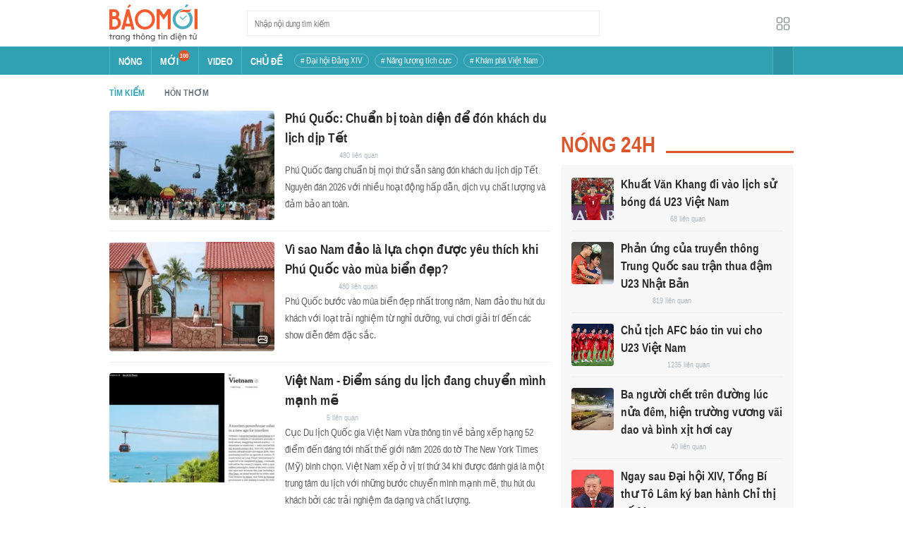

--- FILE ---
content_type: application/javascript
request_url: https://baomoi-static.bmcdn.me/web-v2/prod/v0.7.61/_next/static/chunks/pages/tag/%5Bkeyword%5D-b01951d7ecd73edf.js
body_size: 234
content:
(self.webpackChunk_N_E=self.webpackChunk_N_E||[]).push([[9960],{67845:function(n,t,o){(window.__NEXT_P=window.__NEXT_P||[]).push(["/tag/[keyword]",function(){return o(58267)}])},58267:function(n,t,o){"use strict";o.r(t),o.d(t,{Tag:function(){return e},__N_SSP:function(){return a}});var i=o(26042),r=o(69396),s=o(85893),u=o(34242),a=!0;function e(n){var t,o=n.resp,a=(null===o||void 0===o||null===(t=o.data)||void 0===t?void 0:t.content)||{};return(0,s.jsx)(u.Z,(0,r.Z)((0,i.Z)({},a),{ContentItemProps:{showSapo:!0,truncateSapo:!0,showEllipsis:!0,objEllipsis:{widthContainer:376},firstEllipsis:{widthContainer:376},hasLayoutPhoto:!1},ContentItemClass:{CardImageClass:"w-[234px] h-[155px]"}}))}t.default=e}},function(n){n.O(0,[9774,2888,179],(function(){return t=67845,n(n.s=t);var t}));var t=n.O();_N_E=t}]);